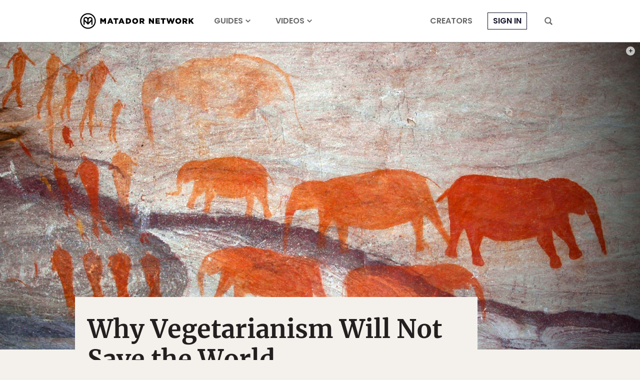

--- FILE ---
content_type: text/html; charset=utf-8
request_url: https://www.google.com/recaptcha/api2/aframe
body_size: 267
content:
<!DOCTYPE HTML><html><head><meta http-equiv="content-type" content="text/html; charset=UTF-8"></head><body><script nonce="kiXhw8wm9kqP9u_EyWscpA">/** Anti-fraud and anti-abuse applications only. See google.com/recaptcha */ try{var clients={'sodar':'https://pagead2.googlesyndication.com/pagead/sodar?'};window.addEventListener("message",function(a){try{if(a.source===window.parent){var b=JSON.parse(a.data);var c=clients[b['id']];if(c){var d=document.createElement('img');d.src=c+b['params']+'&rc='+(localStorage.getItem("rc::a")?sessionStorage.getItem("rc::b"):"");window.document.body.appendChild(d);sessionStorage.setItem("rc::e",parseInt(sessionStorage.getItem("rc::e")||0)+1);localStorage.setItem("rc::h",'1768958076460');}}}catch(b){}});window.parent.postMessage("_grecaptcha_ready", "*");}catch(b){}</script></body></html>

--- FILE ---
content_type: application/javascript
request_url: https://prism.app-us1.com/?a=90963874&u=https%3A%2F%2Fmatadornetwork.com%2Fbnt%2Fwhy-vegetarianism-will-not-save-the-world%2F
body_size: 121
content:
window.visitorGlobalObject=window.visitorGlobalObject||window.prismGlobalObject;window.visitorGlobalObject.setVisitorId('e6220582-c291-4140-b73c-61e24c937470', '90963874');window.visitorGlobalObject.setWhitelistedServices('tracking', '90963874');